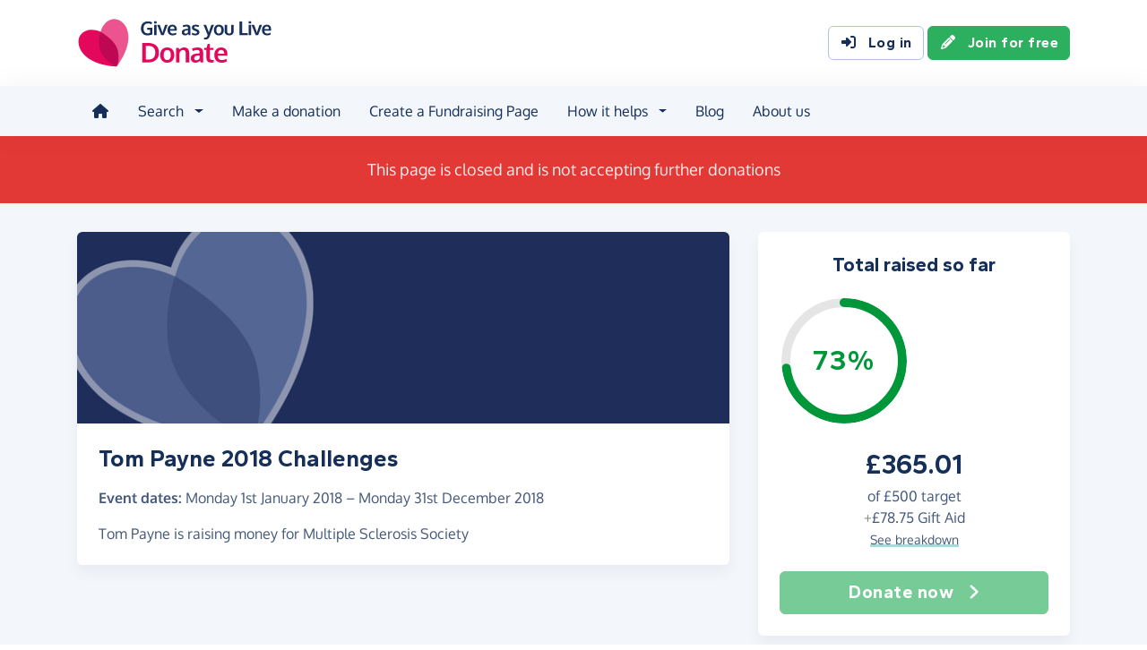

--- FILE ---
content_type: text/html;charset=UTF-8
request_url: https://donate.giveasyoulive.com/fundraising/tompayne
body_size: 10966
content:
<!DOCTYPE html>
<html lang="en">
<head>
	<meta charset="UTF-8" />
<meta name="viewport" content="width=device-width,initial-scale=1" />
<title>Donate to Tom Payne 2018 Challenges - Give as you Live Donate</title>
<link rel="preconnect" href="https://donate.giveasyoulive.com" crossorigin />
<link rel="preconnect" href="https://assets.giveasyoulive.com" crossorigin />
<link rel="preload" as="font" type="font/woff2" href="https://assets.giveasyoulive.com/fonts/oxygen-regular.woff2" crossorigin  /><link rel="preload" as="font" type="font/woff2" href="https://assets.giveasyoulive.com/fonts/oxygen-bold.woff2" crossorigin  /><link rel="preload" as="font" type="font/woff2" href="https://assets.giveasyoulive.com/fonts/gantari-bold.woff2" crossorigin  />
<link rel="stylesheet" href="https://assets.giveasyoulive.com/styles/css/donate.32127904f53f04a651a9.css" /><link rel="prefetch" as="style" href="https://assets.giveasyoulive.com/styles/css/donate-form.f870f569ec88c0574bd9.css"  />
<link rel="preload" as="script" href="https://assets.giveasyoulive.com/scripts/core.65c3fa8c4e80e5622bdb.js"  /><link rel="preload" as="script" href="https://assets.giveasyoulive.com/scripts/donate.5b7a931742943716ba27.js"  /><link rel="preload" as="script" href="https://assets.giveasyoulive.com/scripts/donate-icons.e4bb088fdb8fbd3781bd.js"  /><link rel="preload" as="script" href="https://assets.giveasyoulive.com/scripts/core-async.087d10ed0789db672a03.js"  /><link rel="prefetch" as="script" href="https://assets.giveasyoulive.com/scripts/donate-form.3a622509915c15d31173.js"  /><link rel="prefetch" as="script" href="https://js.stripe.com/v3/"  />
<link rel="dns-prefetch" href="https://www.google-analytics.com" />
<link rel="dns-prefetch" href="https://region1.analytics.google.com" />
<link rel="dns-prefetch" href="https://www.google.com" />
<link rel="dns-prefetch" href="https://www.googletagmanager.com" />
<link rel="dns-prefetch" href="https://www.heapanalytics.com" />
<link rel="dns-prefetch" href="https://cdn.heapanalytics.com" />
<link rel="dns-prefetch" href="https://static.zdassets.com" />
<link rel="dns-prefetch" href="https://giveasyoulivedonate.zendesk.com" />
<link rel="dns-prefetch" href="https://browser.sentry-cdn.com" />
<link rel="dns-prefetch" href="https://www.facebook.com" />
<link rel="dns-prefetch" href="https://connect.facebook.net" />
<meta property="og:title" content="Donate to Tom Payne 2018 Challenges" />
<meta name="description" content="Support Tom Payne 2018 Challenges - donate online with Give as you Live Donate and help raise vital funds for Multiple Sclerosis Society." />
<meta property="og:description" content="Support Tom Payne 2018 Challenges - donate online with Give as you Live Donate and help raise vital funds for Multiple Sclerosis Society." />
<meta property="og:url" content="https://donate.giveasyoulive.com/fundraising/tompayne" />
<meta property="og:type" content="website" />
<meta property="og:locale" content="en_gb" />
<meta property="og:image" content="https://donate.giveasyoulive.com/images/fundraising/d5afaf63-4f4f-4933-b70b-ea2dec569cbc/twitter.jpg" />
<meta name="twitter:image" content="https://donate.giveasyoulive.com/images/fundraising/d5afaf63-4f4f-4933-b70b-ea2dec569cbc/twitter.jpg" />
<meta name="twitter:site" content="@giveasyoulive" />
<meta name="twitter:card" content="summary_large_image" />
<meta name="title:title" content="Donate to Tom Payne 2018 Challenges" />
<link rel="canonical" href="https://donate.giveasyoulive.com/fundraising/tompayne">
<meta property="fb:app_id" content="134270559986037" />
<meta name="robots" content="noindex" />
<link rel="icon" href="/favicon.ico" sizes="32x32">
<link rel="icon" href="/favicon.svg" type="image/svg+xml">
<link rel="apple-touch-icon" href="/apple-touch-icon.png">
<meta name="theme-color" content="#e61f68">		</head>
<body class="browser--chrome os--macos device--desktop page--fundraising-page" data-module-group="public-fundraising">
	
	<a class="visually-hidden visually-hidden-focusable" href="#content">Skip to main content</a>

	
				<header class="header">
	<div class="container">
		<div class="row d-flex align-items-center ">
											<div class="order-first col col-md-4 col-lg-3">
					<a href="/">
						<picture><source srcset="/images/common/logos/gayl/2023/lc/donate.svg" type="image/svg+xml" /><img src="/images/common/logos/gayl/2023/lc/donate.png" alt="Give as you Live Donate" class="brand-logo img-fluid"  width="583" height="150"     /></picture>					</a>
				</div>
			
						
						
			<div class="d-none d-lg-block col-12 col-lg-auto ms-auto">
				
									<a class="btn btn-default" href="/login"><i class="fa-solid fa-fw  fa-right-to-bracket"   ></i> Log in</a>
					<a class="btn btn-green" href="/join"><i class="fa-solid fa-fw  fa-pencil"   ></i> Join for free</a>
							</div>

										<div class="order-2 col-auto d-lg-none ms-auto text-end">
					<button class="nav-toggler" type="button" data-toggle="nav-mobile" aria-haspopup="true" aria-expanded="false" aria-label="Open menu">
						<i class="fa-solid fa-fw fa-lg mb-1 fa-bars"   ></i> <span>Menu</span>
					</button>
				</div>
					</div>
	</div>
</header>	
				<section class="nav-container navbar ">
	<div class="container">
		<nav id="nav-menu" class="nav-mobile-collapse" aria-label="Main navigation">
						<button class="nav-toggler" type="button" data-toggle="nav-mobile" aria-haspopup="true" aria-expanded="false">
				<span class="nav-toggler-icon"><i class="fa-solid fa-fw fa-2x fa-circle-xmark" title="Close"  ></i></span>
			</button>
						<ul class="me-auto">
									<li><a id="nav-home" class="nav-item" href="/" title="Home"><i class="fa-solid fa-fw  fa-house"   ></i><span class="d-lg-none"> Home</span></a></li>
				
								
								<li class="dropdown">
					<a id="nav-search" class="dropdown-toggle nav-item" aria-expanded="false" role="button" href="#">Search</a>
					<div class="dropdown-menu" aria-labelledby="nav-search">
						<div class="container">
							<div class="row">
								<div class="col-12 col-lg">
									<a class="dropdown-item dropdown-item--lg" href="/charity">
										<span class="fa-layers fa-3x text-pink-10 fa-fw " ><i class="fa-solid fa-circle " ></i><i class="text-pink fa-solid fa-heart" data-fa-transform="shrink-6 " ></i></span>										<span><b class="d-block">Search for a charity</b> <span>Start fundraising for a charity or make a direct donation</span></span>
									</a>
								</div>
								<div class="col-12 col-lg">
									<a class="dropdown-item dropdown-item--lg" href="/fundraising">
										<span class="fa-layers fa-3x text-marine-10 fa-fw " ><i class="fa-solid fa-circle " ></i><i class="text-marine fa-solid fa-user" data-fa-transform="shrink-6 " ></i></span>										<span><b class="d-block">Search for a friend</b> <span>Donate to a friend's page and help them reach their fundraising target</span></span>
									</a>
								</div>
								<div class="col-12 col-lg">
									<a class="dropdown-item dropdown-item--lg" href="/events">
										<span class="fa-layers fa-3x text-teal-10 fa-fw " ><i class="fa-solid fa-circle " ></i><i class="text-teal fa-solid fa-calendar-days" data-fa-transform="shrink-6 " ></i></span>										<span><b class="d-block">Search for an event</b> <span>Join an event and start fundraising for your chosen charity</span></span>
									</a>
								</div>
							</div>
						</div>
					</div>
				</li>

				<li><a id="nav-donate" class="nav-item" href="/donate">Make a donation</a></li>
				<li><a id="nav-create" class="nav-item" href="/create">Create a Fundraising Page</a></li>

								<li class="dropdown">
					<a id="nav-howithelps" class="dropdown-toggle nav-item" aria-expanded="false" role="button" href="#">How it helps</a>
					<div class="dropdown-menu" aria-labelledby="nav-howithelps">
						<div class="container">
							<div class="row">
								<div class="col-12 col-lg-6">
									<a class="dropdown-item dropdown-item--lg" href="/how-it-helps">
										<span class="fa-layers fa-3x text-pink-10 fa-fw " ><i class="fa-solid fa-circle " ></i><i class="text-pink fa-solid fa-users" data-fa-transform="shrink-6 " ></i></span>										<span><b class="d-block">For donors &amp; fundraisers</b> <span>Give directly to charity or create a Fundraising Page to collect donations from your friends &amp; family</span></span>
									</a>
								</div>
								<div class="col-12 col-lg-6">
									<a class="dropdown-item dropdown-item--lg" href="https://admin.giveasyoulive.com/products/give-as-you-live-donate">
										<span class="fa-layers fa-3x text-marine-10 fa-fw " ><i class="fa-solid fa-circle " ></i><i class="text-marine fa-solid fa-heart" data-fa-transform="shrink-6 " ></i></span>										<span><b class="d-block">For charities</b> <span>Unlock your charity's full fundraising potential with our personalised fundraising solution</span></span>
									</a>
								</div>
								<div class="col-12 col-lg-6">
									<a class="dropdown-item dropdown-item--lg" href="https://corporate.giveasyoulive.com/products/give-as-you-live-donate">
										<span class="fa-layers fa-3x text-teal-10 fa-fw " ><i class="fa-solid fa-circle " ></i><i class="text-teal fa-solid fa-briefcase" data-fa-transform="shrink-6 " ></i></span>										<span><b class="d-block">For corporates</b> <span>Support your CSR, ESG and B Corp initiatives with our online charitable fundraising platform</span></span>
									</a>
								</div>
								<div class="col-12 col-lg-6">
									<a class="dropdown-item dropdown-item--lg" href="/help">
										<span class="fa-layers fa-3x text-yellow-10 fa-fw " ><i class="fa-solid fa-circle " ></i><i class="text-yellow fa-solid fa-question" data-fa-transform="shrink-6 " ></i></span>										<span><b class="d-block">Help &amp; FAQs</b> <span>Browse our help articles or contact our team to help maximise your fundraising efforts</span></span>
									</a>
								</div>
							</div>
						</div>
					</div>
				</li>

				
				
				 					<li><a id="nav-blog" class="nav-item" href="/blog" target="_blank">Blog</a></li>
				
													<li><a id="nav-about" class="nav-item" href="https://www.giveasyoulive.com/about-us" target="_blank">About us</a></li>
				
								<li class="d-lg-none"><a class="nav-item" href="/contact-us">Contact us</a></li>

								
								<li class="mt-2 d-lg-none">
					<div class="btn-set">
													<a href="/basket" class="btn btn-block btn-outline-pink"><i class="fa-solid fa-fw  fa-shopping-basket"   ></i> Basket</a>
						
													<a class="btn btn-block btn-green" href="/join"><i class="fa-solid fa-fw  fa-pencil"   ></i> Join for free</a>
							<a class="btn btn-block btn-default" href="/login?rurl=%2Ffundraising%2Ftompayne"><i class="fa-solid fa-fw  fa-right-to-bracket"   ></i> Log in</a>
											</div>
				</li>
			</ul>
		</nav>
	</div>
</section>	
		<main id="content" class="">
				


<section class="band band-xs band--dark bg-red">
	<div class="container text-center">
					<p class="text-lg m-0">This page is closed and is not accepting further donations</p>
			</div>
</section>
















<section class="band band-sm bg-navy-5">
	<div class="container">
		<div class="bento bento-template-standard">
			<div class="bento-area bento-cta">
							<div id="section-infobox" class="box box__content">
					
	
	<div class="row justify-content-center text-center gy-4">
		<div class="col-12">
						<h2 class="heading-sm mb-0">Total raised so far</h2>
		</div>
					<div class="col-12 col-sm-7 col-md-12">
				<div class="row align-items-center justify-content-center gy-4">
										<div class="col col-md-12">
						<div id="infobox__progress" data-perc="0.73" data-colour="#00973a" class="w-100 js-target-perc" role="progressbar" aria-label="Fundraising Page target progress">
							<b>73%</b>
						</div>
					</div>
					<div class="col-auto col-md-12 text-center text-sm-start text-md-center min-w-50">
								<p class="infobox__text">
						<b class="d-block heading-lg text-numeric js-grand-total" data-id="12506">£365.01</b> 
			
										<span class="d-block">of <span class="text-numeric">£500</span> target</span>
			
										<span class="d-block"><span class="text-grey-60">+</span><span class="js-giftaid text-numeric">£78.75</span> Gift Aid</span>
			
										<a role="button" class="text-sm link-block-teal" data-bs-toggle="modal" data-bs-target="#modal-breakdown" href="javascript:void(0);">See breakdown</a>
									</p>
	
					</div>
				</div>
			</div>
		
		<div class="col-12 col-sm-6 col-md-12">
			<div class="btn-set">
													<button disabled class="btn btn-lg btn-block btn-green">Donate now <i class="fa-solid fa-fw  fa-angle-right"   ></i></button>
				
							</div>
		</div>
	</div>

		</div>
	
			</div>
			<div class="bento-area bento-intro">
						<div id="section-description" class="box list-box">
					<picture>
				<source srcset="/images/fundraising/d5afaf63-4f4f-4933-b70b-ea2dec569cbc/md.jpg" media="(min-width: 570px)" /> 				<source srcset="/images/fundraising/d5afaf63-4f4f-4933-b70b-ea2dec569cbc/sm.jpg" media="(min-width: 0px)" /> 				<img src="/images/fundraising/d5afaf63-4f4f-4933-b70b-ea2dec569cbc/md.jpg" alt="" width="730" height="220" class="img-fit" fetchpriority="high" />
			</picture>
		
				<div class="box__content">
						<h1 class="heading-md">Tom Payne 2018 Challenges</h1>

										<p><b>Event dates:</b> <time datetime="2018-01-01">Monday 1st January 2018</time> &ndash; <time datetime="2018-12-31">Monday 31st December 2018</time></p>
			
						 				<p>
																								Tom Payne is raising money for Multiple Sclerosis Society															</p>
			
			
					</div>
	</div>

			</div>
			<div class="bento-area bento-misc">
					
					<section id="section-page-story" class="box box__content p-set ">
	<h2 class="heading-sm">My story</h2>

	
	 	
	<div class="js-story false"><p>Many of you will know that for years I have suffered with arthritic knees. This previously meant that I struggled to even get down the stairs let alone do exercise. Through medication and getting fitter my arthritis is now in remission and I am feeling great! To celebrate this I am taking on a number of challenges throughout the year which I previously never even dreamt I could do.</p>
<p>I am raising money to support the BizFit charity MS Society. Some of you may know the local fundraiser, Andy Jarrett.</p>
<p>Pendock 10k (25/03/2018) - Completed in 50:48</p>
<p>Couch 2 Summit (18/05/2018) - Completed 16 climbs (set out to do 12)</p>
<p>Race4Men 10k (20/05/2018) - Completed in 51:37</p>
<p>Cheltenham Challenge 1/2 marathon (17/06/2018) - Completed in 2:13:51</p>
<p>Gloucester 10k (08/07/2018) - Completed in 49:53</p>
<p>Severn Bridge 1/2 marathon (26/08/2018) - <a class="link-block-teal" target="_blank" rel="nofollow noopener" href="http://www.severnbridgehalfmarathon.com/">severnbridgehalfmarathon.com/</a></p>
<p>Cheltenham 1/2 marathon (30/09/2018) - <a class="link-block-teal" target="_blank" rel="nofollow noopener" href="https://www.cheltenhamhalf.co.uk/">cheltenhamhalf.co.uk/</a></p>
<p>Stroud 1/2 marathon (21/10/2018) - <a class="link-block-teal" target="_blank" rel="nofollow noopener" href="https://www.stroudhalf.com/">stroudhalf.com/</a></p>
<p>Hopefully more to add as well!!</p>
<p>I appreciate all of your support monetary or well wishes.</p></div>

		
	<hr />

	<p>Thank you for checking out my page. Making a donation is fast, easy and secure thanks to Give as you Live Donate. They'll take your donation and pass it onto Multiple Sclerosis Society.</p>
</section>
					
					
					
					<section id="section-page-charity" class="box list-box ">
			
							
		<div class="box__content text-center text-md-start">
			<div class="row">
									<div class="col-12 text-center text-md-start">
						<p class="badge bg-pink-10 text-pink text-uppercase"><i class="fa-solid fa-fw  fa-heart"   ></i> Charity</p>
					</div>
				
									<div class="col-12 col-md-auto order-md-last">
						<a href="javascript:void(0)" role="button" data-bs-toggle="modal" data-bs-target="#modal-about-charity-153">							<img class="img-fluid logo w-auto mh-6" alt="Multiple Sclerosis Society" src="/charity/153/images/homepage/logo-md.jpg?20220420130331" width="200" height="150" loading="lazy" />
						</a>					</div>
					<div class="col-12 d-md-none p-1"></div>								<div class="col p-set">
										<h2 class="heading-sm">Multiple Sclerosis Society</h2>
					
																<p>Charity number: 1139257 </p>
					
																<button class="btn btn-sm btn-default btn-fluid" type="button" data-bs-toggle="modal" data-bs-target="#modal-about-charity-153">About this charity <i class="fa-solid fa-fw  fa-angle-right"   ></i></button>
									</div>
			</div>
		</div>
	</section>
					
					<section id="section-page-campaign" class="box box__content ">
	<div class="row justify-content-center">
		<div class="col-12 text-center text-md-start">
							<p class="badge bg-teal-10 text-teal text-uppercase"><i class="fa-solid fa-fw  fa-flag"   ></i> Corporate Campaign</p>
					</div>

		<div class="col-auto order-md-last text-end">
							<a href="https://donate.giveasyoulive.com/corporate/bizfit-11565096/biz-fit">
					<img src="/images/fundraising/d5afaf63-4f4f-4933-b70b-ea2dec569cbc/thumbnail.jpg" alt="" class="img-fluid box__image w-auto mh-6" width="200" height="150" loading="lazy" />
				</a>
					</div>
		<div class="col-12 col-md">
			
						<div class="p-collapse">
				<h2 class="heading-md">BizFit Couch to Summit Challenge</h2>

															<p>Run by BizFit</p>
									
				<p class="mt-3">
									</p>
			</div>

			<div class="btn-set">
				<a href="https://donate.giveasyoulive.com/corporate/bizfit-11565096/biz-fit" class="btn btn-default btn-sm btn-fluid">View campaign <i class="fa-solid fa-fw  fa-angle-right"   ></i></a>
									<a href="/corporate/bizfit-11565096" class="btn btn-default btn-sm btn-fluid">View corporate <i class="fa-solid fa-fw  fa-angle-right"   ></i></a>

												</div>
		</div>
	</div>
</section>
					
			</div>
			<div class="bento-area bento-list">
							<section id="donation-list" class="box collapse show mini-pagination">
	<div class="box__content">
		<h2 class="heading-sm">Recent donations</h2>
	</div>
	<div class="js-donation-list js-refresh" data-rows="10" data-endpoint="/fundraising/12506/get-donations" data-interval="30" data-interval-inactive="120">
		<div class="box__content text-center js-donation-list-loading" style="display: none;">
			<i class="fa-solid fa-spinner fa-spin fa-3x" title="Donations loading..."></i>
		</div>
		<div class="js-donation-list-content box--tight">
			<div class="list-box list-box--staggered bg-grey-5" >
																	
			<article data-id="219472" class="">
				<div class="box__content">
					<div class="row">
						<div class="col">
							<p class="m-0">
								<span class="text-sm"><time datetime="2018-10-25T07:42:09">25th October 2018</time></span>
															</p>
							<h3 class="heading-xs overflow-wrap-anywhere mb-0">Doodle, Rhys, Cat &amp; Peter</h3>
						</div>
						<div class="col-auto text-end">
							<b class="heading-sm text-green">£20.00</b>
															<p class="text-sm m-0">+ £5.00 Gift Aid</p>
													</div>
													<div class="col-12 text-sm p-set">
								<p>a lot of effort has gone into these results. well done Tom</p>
							</div>
											</div>
				</div>
			</article>
																	
			<article data-id="219363" class="">
				<div class="box__content">
					<div class="row">
						<div class="col">
							<p class="m-0">
								<span class="text-sm"><time datetime="2018-10-22T08:15:13">22nd October 2018</time></span>
															</p>
							<h3 class="heading-xs overflow-wrap-anywhere mb-0">Andi Rugby</h3>
						</div>
						<div class="col-auto text-end">
							<b class="heading-sm text-green">£25.00</b>
															<p class="text-sm m-0">+ £6.25 Gift Aid</p>
													</div>
													<div class="col-12 text-sm p-set">
								<p>Amazing job. Well done. </p>
							</div>
											</div>
				</div>
			</article>
																	
			<article data-id="219349" class="">
				<div class="box__content">
					<div class="row">
						<div class="col">
							<p class="m-0">
								<span class="text-sm"><time datetime="2018-10-21T16:42:10">21st October 2018</time></span>
															</p>
							<h3 class="heading-xs overflow-wrap-anywhere mb-0">Phil Stott</h3>
						</div>
						<div class="col-auto text-end">
							<b class="heading-sm text-green">£25.00</b>
															<p class="text-sm m-0">+ £6.25 Gift Aid</p>
													</div>
											</div>
				</div>
			</article>
																	
			<article data-id="219324" class="">
				<div class="box__content">
					<div class="row">
						<div class="col">
							<p class="m-0">
								<span class="text-sm"><time datetime="2018-10-20T19:00:20">20th October 2018</time></span>
															</p>
							<h3 class="heading-xs overflow-wrap-anywhere mb-0">Jenny Robinson</h3>
						</div>
						<div class="col-auto text-end">
							<b class="heading-sm text-green">£5.00</b>
															<p class="text-sm m-0">+ £1.25 Gift Aid</p>
													</div>
													<div class="col-12 text-sm p-set">
								<p>Well done Tom, you?ve done so well, a massive achievement. x</p>
							</div>
											</div>
				</div>
			</article>
																	
			<article data-id="216587" class="">
				<div class="box__content">
					<div class="row">
						<div class="col">
							<p class="m-0">
								<span class="text-sm"><time datetime="2018-08-25T13:06:08">25th August 2018</time></span>
															</p>
							<h3 class="heading-xs overflow-wrap-anywhere mb-0">Becky</h3>
						</div>
						<div class="col-auto text-end">
							<b class="heading-sm text-green">£5.00</b>
													</div>
													<div class="col-12 text-sm p-set">
								<p>Go Tom</p>
							</div>
											</div>
				</div>
			</article>
																	
			<article data-id="213155" class="">
				<div class="box__content">
					<div class="row">
						<div class="col">
							<p class="m-0">
								<span class="text-sm"><time datetime="2018-06-18T19:30:15">18th June 2018</time></span>
															</p>
							<h3 class="heading-xs overflow-wrap-anywhere mb-0">Richard &amp; Toni Ross</h3>
						</div>
						<div class="col-auto text-end">
							<b class="heading-sm text-green">£20.00</b>
															<p class="text-sm m-0">+ £5.00 Gift Aid</p>
													</div>
													<div class="col-12 text-sm p-set">
								<p>Well done </p>
							</div>
											</div>
				</div>
			</article>
																	
			<article data-id="213146" class="">
				<div class="box__content">
					<div class="row">
						<div class="col">
							<p class="m-0">
								<span class="text-sm"><time datetime="2018-06-18T16:42:09">18th June 2018</time></span>
															</p>
							<h3 class="heading-xs overflow-wrap-anywhere mb-0">Debbie</h3>
						</div>
						<div class="col-auto text-end">
							<b class="heading-sm text-green">£10.00</b>
															<p class="text-sm m-0">+ £2.50 Gift Aid</p>
													</div>
													<div class="col-12 text-sm p-set">
								<p>Well done! </p>
							</div>
											</div>
				</div>
			</article>
																	
			<article data-id="213082" class="">
				<div class="box__content">
					<div class="row">
						<div class="col">
							<p class="m-0">
								<span class="text-sm"><time datetime="2018-06-17T16:27:11">17th June 2018</time></span>
															</p>
							<h3 class="heading-xs overflow-wrap-anywhere mb-0">Ian Banyard</h3>
						</div>
						<div class="col-auto text-end">
							<b class="heading-sm text-green">£10.00</b>
															<p class="text-sm m-0">+ £2.50 Gift Aid</p>
													</div>
													<div class="col-12 text-sm p-set">
								<p>Great job today Tom you?re a legend!</p>
							</div>
											</div>
				</div>
			</article>
																	
			<article data-id="213079" class="">
				<div class="box__content">
					<div class="row">
						<div class="col">
							<p class="m-0">
								<span class="text-sm"><time datetime="2018-06-17T15:48:13">17th June 2018</time></span>
															</p>
							<h3 class="heading-xs overflow-wrap-anywhere mb-0">Pauline Payne </h3>
						</div>
						<div class="col-auto text-end">
							<b class="heading-sm text-green">£25.00</b>
													</div>
													<div class="col-12 text-sm p-set">
								<p>Well done Tom</p>
							</div>
											</div>
				</div>
			</article>
																	
			<article data-id="213077" class="">
				<div class="box__content">
					<div class="row">
						<div class="col">
							<p class="m-0">
								<span class="text-sm"><time datetime="2018-06-17T14:51:13">17th June 2018</time></span>
															</p>
							<h3 class="heading-xs overflow-wrap-anywhere mb-0">Steve Jones</h3>
						</div>
						<div class="col-auto text-end">
							<b class="heading-sm text-green">£10.00</b>
															<p class="text-sm m-0">+ £2.50 Gift Aid</p>
													</div>
													<div class="col-12 text-sm p-set">
								<p>Well done mate I know how hard you&#39;ve worked for this!</p>
							</div>
											</div>
				</div>
			</article>
			</div>
	<nav aria-label="Donations list pagination">
			<ul class="pagination js-pagination justify-content-center pt-3" data-initial-page="1" data-results-container="#donation-list">
				<li class="page-item disabled">

										
					<a href="javascript:void(0)" role="button" aria-label="Previous" data-page="0" class="page-link "><i class="fa-solid fa-fw  fa-angle-left" title="Donations list pagination"  ></i> <span class="pagination-label">Previous</span></a>
				</li>
				
										
					<li class="page-item active">
						<a href="javascript:void(0)" role="button" data-page="1" class="page-link js-select-page">1<span class="visually-hidden"> (current)</span></a>
					</li>
				
										
					<li class="page-item ">
						<a href="javascript:void(0)" role="button" data-page="2" class="page-link js-select-page">2</a>
					</li>
				
										
					<li class="page-item ">
						<a href="javascript:void(0)" role="button" data-page="3" class="page-link js-select-page">3</a>
					</li>
								<li class="page-item ">

										
					<a href="javascript:void(0)" role="button" aria-label="Next" data-page="2" class="page-link js-select-page"><span class="pagination-label">Next</span> <i class="fa-solid fa-fw  fa-angle-right" title="Donations list pagination"  ></i></a>
				</li>
			</ul>
		</nav>		</div>
	</div>
</section>	
			</div>
		</div>
	</div>
</section>

		<section  class="band bg-navy-5 pt-0 ">


<div class="container ">
<div class="box bg-blue-10">
		<div class="bg-blue pt-2"></div>
		<div class="box__content">
			<div class="row gy-4 align-items-center justify-content-center">
				<div class="col-12 col-md">
					<h2 class="heading-sm">
						<a href="https://www.giveasyoulive.com/" target="_blank">
							<picture><source srcset="/images/common/logos/gayl/2023/lc/online.svg" type="image/svg+xml" /><img src="/images/common/logos/gayl/2023/lc/online.png" alt="Give as you Live Online" class="w-100 mh-3 img-fluid"  width="583" height="150"     /></picture>						</a>
					</h2>

					<div class="mw-60ch">
													<p>Shop online with 6,000+ top online stores and raise free donations. From grocery shopping and travel bookings, to clothing and gifts, you can raise hundreds of pounds from all your online purchases.</p>
											</div>

					<a href="https://www.giveasyoulive.com/" target="_blank" class="btn btn-navy btn-fluid">Start shopping <i class="fa-solid fa-fw  fa-angle-right"   ></i></a>
				</div>
				<div class="col-8 col-md-auto">
					<a href="https://www.giveasyoulive.com/" target="_blank">
						<picture><source srcset="/images/common/illustrations/shopping/giant-mobile-browsing-02.svg" type="image/svg+xml" /><img src="/images/common/illustrations/shopping/giant-mobile-browsing-02.png" alt="Give as you Live Online" class="w-100 mh-15 px-5 img-fluid"  width="800" height="737"     /></picture>					</a>
				</div>
			</div>
		</div>
	</div>
</div></section>


	</main>

				<footer class="website-footer">
						<section class="social-footer">
			<div class="container text-center">
				<div class="row flex-nowrap justify-content-center gx-3 py-3">
											<div class="col px-1px-md-2">
							<a href="https://www.facebook.com/giveasyoulive" rel="nofollow noopener" target="_blank" aria-label="Follow us on Facebook">
								<span class="icon-block fa-layers fa-fw text-facebook">
									<i class="fa-solid fa-circle"></i>
									<i class="fa-inverse fa-brands fa-facebook-f" data-fa-transform="shrink-7"></i>
								</span>
							</a>
						</div>
											<div class="col px-1px-md-2">
							<a href="https://twitter.com/giveasyoulive" rel="nofollow noopener" target="_blank" aria-label="Follow us on Twitter/X">
								<span class="icon-block fa-layers fa-fw text-twitter">
									<i class="fa-solid fa-circle"></i>
									<i class="fa-inverse fa-brands fa-x-twitter" data-fa-transform="shrink-7"></i>
								</span>
							</a>
						</div>
											<div class="col px-1px-md-2">
							<a href="https://instagram.com/giveasyoulive" rel="nofollow noopener" target="_blank" aria-label="Follow us on Instagram">
								<span class="icon-block fa-layers fa-fw text-instagram">
									<i class="fa-solid fa-circle"></i>
									<i class="fa-inverse fa-brands fa-instagram" data-fa-transform="shrink-7"></i>
								</span>
							</a>
						</div>
											<div class="col px-1px-md-2">
							<a href="https://www.linkedin.com/company/giveasyoulive" rel="nofollow noopener" target="_blank" aria-label="Connect with us on LinkedIn">
								<span class="icon-block fa-layers fa-fw text-linkedin">
									<i class="fa-solid fa-circle"></i>
									<i class="fa-inverse fa-brands fa-linkedin-in" data-fa-transform="shrink-7"></i>
								</span>
							</a>
						</div>
											<div class="col px-1px-md-2">
							<a href="/blog"  target="_blank" aria-label="Read our blog">
								<span class="icon-block fa-layers fa-fw text-blog">
									<i class="fa-solid fa-circle"></i>
									<i class="fa-inverse fa-solid fa-bullhorn" data-fa-transform="shrink-7"></i>
								</span>
							</a>
						</div>
									</div>

				<svg width="0" height="0" class="position-absolute" aria-hidden="true"><radialGradient id="instagram-gradient" r="150%" cx="30%" cy="107%"><stop stop-color="#fc0" offset=".05"></stop><stop stop-color="#fe4a05" offset=".3"></stop><stop stop-color="#fc01d8" offset=".6"></stop><stop stop-color="#820bff" offset=".8"></stop></radialGradient></svg>			</div>
		</section>
	
				<section class="quicklinks">
			<div class="container">
				<div class="row py-3">
											<div class="col-6 col-md-3 py-3">
															<h3 class="text-md text-md-sm mb-0">Quick links</h3>
							
							<div class="js-quicklinks-1 ">
								<ul class="list-unstyled text-sm m-0">
																			<li><a href="/about-us" >About us</a></li>
																			<li><a href="https://admin.giveasyoulive.com/products/give-as-you-live-donate" >Info for charities</a></li>
																			<li><a href="https://corporate.giveasyoulive.com/products/give-as-you-live-donate" >Info for corporates</a></li>
																			<li><a href="/blog" >Blog</a></li>
																			<li><a href="/how-it-helps" >How it helps</a></li>
																			<li><a href="/pages/tap-to-donate-app" >Tap to Donate App</a></li>
																			<li><a href="/pages/grant-for-good" >Grant for Good</a></li>
																			<li><a href="/help" target="_blank">Help &amp; support</a></li>
																			<li><a href="/contact-us" >Contact us</a></li>
																	</ul>
							</div>
						</div>
											<div class="col-6 col-md-3 py-3">
															<h3 class="text-md text-md-sm mb-0">Donate</h3>
							
							<div class="js-quicklinks-2 ">
								<ul class="list-unstyled text-sm m-0">
																			<li><a href="/donate" >Make a donation</a></li>
																			<li><a href="/charity" >Search for a charity</a></li>
																			<li><a href="/fundraising" >Search for a friend</a></li>
																			<li><a href="/blog/how-to-donate-to-charity-online" >How to donate to charity online</a></li>
																	</ul>
							</div>
						</div>
											<div class="col-6 col-md-3 py-3">
															<h3 class="text-md text-md-sm mb-0">Start fundraising</h3>
							
							<div class="js-quicklinks-3 ">
								<ul class="list-unstyled text-sm m-0">
																			<li><a href="/create" >Create a page</a></li>
																			<li><a href="/events" >Search for an event</a></li>
																			<li><a href="/blog/how-to-set-up-a-fundraising-page-with-give-as-you-live-donate" >How to set up a Fundraising Page</a></li>
																			<li><a href="/events/london-landmarks-half-marathon" >London Landmarks Half Marathon</a></li>
																			<li><a href="/events/brighton-marathon" >Brighton Marathon Weekend</a></li>
																			<li><a href="/events/manchester-marathon" >Manchester Marathon</a></li>
																			<li><a href="/events/london-marathon" >London Marathon</a></li>
																			<li><a href="/events/great-birmingham-half-marathon" >Great Birmingham Half Marathon</a></li>
																	</ul>
							</div>
						</div>
											<div class="col-6 col-md-3 py-3">
															<h3 class="text-md text-md-sm mb-0">Legal</h3>
							
							<div class="js-quicklinks-4 ">
								<ul class="list-unstyled text-sm m-0">
																			<li><a href="/fees" >Donation fees</a></li>
																			<li><a href="/best-practices" >Best practices</a></li>
																			<li><a href="/help/hc/en-gb/articles/6090857251348" >Complaints procedure</a></li>
																			<li><a href="/terms" >Terms &amp; conditions</a></li>
																			<li><a href="/privacy" >Privacy policy</a></li>
																			<li><a href="/cookies" >Cookie policy</a></li>
																	</ul>
							</div>
						</div>
									</div>
			</div>
		</section>
	
	
				<section class="social-proof">
			<div class="container">
				<div class="row row-cols-lg-4 align-items-center justify-content-center justify-content-md-start gy-3">
																<div class="col-6">
								<a href="https://www.fundraisingregulator.org.uk/directory/give-you-live-limited" target="_blank" rel="nofollow noopener">
		<picture><source srcset="/images/common/logos/fundraising-regulator-white.svg" type="image/svg+xml" /><img src="/images/common/logos/fundraising-regulator-white.png" alt="Give as you Live is registered with the Charity Regulator" class=" img-fluid"  width="300" height="92" loading="lazy"    /></picture>	</a>

						</div>
																<div class="col-6">
								<a href="https://ciof.org.uk/guidance-and-resources/suppliers-directory/detail?id=100" target="_blank" rel="nofollow noopener">
		<picture><source srcset="/images/common/logos/ciof-partner-white.svg" type="image/svg+xml" /><img src="/images/common/logos/ciof-partner-white.png" alt="Give as you Live is a Chartered Institute of Fundraising Corporate Member" class=" img-fluid"  width="300" height="97" loading="lazy"    /></picture>	</a>

						</div>
																<div class="col-6">
								<a href="https://www.givingtuesday.org.uk/our-partners/?search=give+as+you+live" target="_blank" rel="nofollow noopener">
		<picture><source srcset="/images/common/logos/giving-tuesday-white.svg" type="image/svg+xml" /><img src="/images/common/logos/giving-tuesday-white.png" alt="Give as you Live is a Giving Tuesday partner" class=" img-fluid"  width="280" height="120" loading="lazy"    /></picture>	</a>

						</div>
																					<div class="col-6">
								<a href="/testimonials" class="btn btn-feefo "><span class="btn-feefo__rating"><span class="btn-feefo__logo"><picture><source srcset="/images/common/logos/feefo-white.svg" type="image/svg+xml" /><img src="/images/common/logos/feefo-white.png" alt="Feefo review service" class="w-auto img-fluid"  width="300" height="71" loading="lazy"    /></picture></span><span class="btn-feefo__stars"><span role="img" aria-label="4.7 stars out of 5"><i class="fa-solid fa-fw fa-star star"></i><i class="fa-solid fa-fw fa-star star"></i><i class="fa-solid fa-fw fa-star star"></i><i class="fa-solid fa-fw fa-star star"></i><i class="fa-solid fa-fw fa-star-half-stroke star"></i></span></span></span><span class="btn-feefo__info">Rating from 3,441 reviews</span><span class="btn-feefo__award"><i class="fa-solid fa-fw me-1 fa-trophy"   ></i> Platinum Award Winner 2025</span></a>
						</div>
									</div>
			</div>
		</section>
	
		<section class="footer ">
		<div class="container">
			<p class="text-sm">&copy; Give as you Live Ltd 2026. All rights reserved. Company registered in England &amp; Wales (No. 5181419). Registered address: 	<span class="d-inline-block">Give as you Live Ltd,</span>
	<span class="d-inline-block">13 The Courtyard,</span>
	<span class="d-inline-block">Timothy's Bridge Road,</span>
	<span class="d-inline-block">Stratford-upon-Avon,</span>
	<span class="d-inline-block">Warwickshire,</span>
	<span class="d-inline-block">CV37 9NP.</span></p>
		</div>
	</section>
</footer>	
								
			
	<div id="modal-share" class="modal fade" tabindex="-1" role="dialog" aria-labelledby="modal-share-heading" aria-hidden="true" data-endpoint="/share/modal">
	<div class="modal-dialog modal-lg js-modal-share-body">
							<div id="js-share-content-parent" class="modal-content">
	<div class="modal-header">
		<h5 class="modal-title" id="modal-share-heading">Share Tom Payne's page</h5>
		<button type="button" class="modal-close-icon " data-bs-dismiss="modal" aria-label="Close"><span class="fa-layers   " ><i class="fa-solid fa-circle " ></i><i class="text-grey fa-solid fa-xmark" data-fa-transform="shrink-6 " ></i></span></button>	</div>
	<div class="js-share-content-main collapse show" data-bs-parent="#js-share-content-parent">
		<div class="list-box">
						
						
						<div class="modal-body">
				<h6 class="heading-xs">Share via social media</h6>

								<div class="btn-set">
					<div class="row gx-2">
						<div class="col-6 col-lg-3">
							<button type="button" class="btn btn-block js-share-action btn-facebook" data-platform="facebook" data-share-url="https://donate.giveasyoulive.com/fundraising/tompayne?utm_campaign=sharepage&utm_source=Dsharesocial&utm_medium=Dshare_fbPost&utm_content=fundraisingpage&utm_term=20260115" data-share-message="I&#39;m supporting Tom Payne who is trying to raise £500 for Multiple Sclerosis Society. If you are able to, please donate what you can via their Give as you Live Donate page."><i class="fa-brands fa-fw  fa-facebook"   ></i> Facebook</button>
						</div>
						<div class="col-6 col-lg-3">
							<a class="btn btn-block js-share-action btn-whatsapp" data-platform="whatsapp" data-action="share/whatsapp/share" target="_blank" rel="nofollow noopener" href="https://web.whatsapp.com/send?text=Hi%21+I%27m+supporting+Tom+Payne+who+is+aiming+to+raise+%C2%A3500+for+Multiple+Sclerosis+Society.+You+can+find+out+about+their+fundraising+event+and+make+a+donation+here+%3E%0D%0A%0D%0Ahttps%3A%2F%2Fdonate.giveasyoulive.com%2Ffundraising%2Ftompayne%3Futm_campaign%3Dsharepage%26utm_source%3DDsharesocial%26utm_medium%3DDshare_whatsappmessage%26utm_content%3Dfundraisingpage%26utm_term%3D20260115"><i class="fa-brands fa-fw  fa-whatsapp"   ></i> WhatsApp</a>
						</div>
						<div class="col-6 col-lg-3">
							<button type="button" class="btn btn-block js-share-instagram-instructions btn-instagram" data-bs-toggle="collapse" data-bs-target=".js-share-content-instagram"><i class="fa-brands fa-fw  fa-instagram"   ></i> Instagram</button>
						</div>
						<div class="col-6 col-lg-3">
							<button type="button" class="btn btn-block btn-email" data-bs-toggle="collapse" data-bs-target=".js-share-content-email"><i class="fa-solid fa-fw  fa-envelope"   ></i> Email</button>
						</div>
					</div>
					<div class="row gx-2 row-cols-6">
						<div class="col">
							<a class="btn btn-block js-share-action btn-outline-twitter" data-platform="twitter" target="_blank" rel="nofollow noopener" href="https://twitter.com/intent/tweet?text=I%27m+supporting+Tom+Payne+who+is+trying+to+raise+%C2%A3500+for+%40mssocietyuk.+If+you+are+able+to%2C+please+donate+what+you+can+via+their+%40giveasyoulive+page.&url=https%3A%2F%2Fdonate.giveasyoulive.com%2Ffundraising%2Ftompayne%3Futm_campaign%3Dsharepage%26utm_source%3DDsharesocial%26utm_medium%3DDshare_tweet%26utm_content%3Dfundraisingpage%26utm_term%3D20260115"><i class="fa-brands fa-fw  fa-x-twitter" title="Twitter/X"  ></i></a>
						</div>
													<div class="col">
								<button type="button" class="btn btn-block js-share-action btn-outline-messenger" data-platform="messenger" data-share-url="https://donate.giveasyoulive.com/fundraising/tompayne?utm_campaign=sharepage&utm_source=Dsharesocial&utm_medium=Dshare_fbmessage&utm_content=fundraisingpage&utm_term=20260115"><i class="fa-brands fa-fw  fa-facebook-messenger" title="Facebook Messenger"  ></i></button>
							</div>
												<div class="col">
							<a class="btn btn-block js-share-action btn-outline-linkedin" data-platform="linkedin" target="_blank" rel="nofollow noopener" href="https://www.linkedin.com/sharing/share-offsite/?url=https%3A%2F%2Fdonate.giveasyoulive.com%2Ffundraising%2Ftompayne%3Futm_campaign%3Dsharepage%26utm_source%3DDsharesocial%26utm_medium%3DDshare_linkedinpost%26utm_content%3Dfundraisingpage%26utm_term%3D20260115"><i class="fa-brands fa-fw  fa-linkedin-in" title="LinkedIn"  ></i></a>
						</div>
						<div class="col">
							<a class="btn btn-block js-share-action btn-outline-bluesky" data-platform="bluesky" target="_blank" rel="nofollow noopener" href="https://bsky.app/intent/compose?text=I%27m+supporting+Tom+Payne+who+is+trying+to+raise+%C2%A3500+for+Multiple+Sclerosis+Society.+If+you+are+able+to%2C+please+donate+what+you+can+via+their+Give+as+you+Live+Donate+page.+https%3A%2F%2Fdonate.giveasyoulive.com%2Ffundraising%2Ftompayne%3Futm_campaign%3Dsharepage%26utm_source%3DDsharesocial%26utm_medium%3DDshare_blueskypost%26utm_content%3Dfundraisingpage%26utm_term%3D20260115"><i class="fa-brands fa-fw  fa-bluesky" title="Bluesky"  ></i></a>
						</div>
						<div class="col">
							<a class="btn btn-block js-share-action btn-outline-black" data-platform="threads" target="_blank" rel="nofollow noopener" href="https://threads.com/intent/post?text=I%27m+supporting+Tom+Payne+who+is+trying+to+raise+%C2%A3500+for+Multiple+Sclerosis+Society.+If+you+are+able+to%2C+please+donate+what+you+can+via+their+Give+as+you+Live+Donate+page.&url=https%3A%2F%2Fdonate.giveasyoulive.com%2Ffundraising%2Ftompayne%3Futm_campaign%3Dsharepage%26utm_source%3DDsharesocial%26utm_medium%3DDshare_threadspost%26utm_content%3Dfundraisingpage%26utm_term%3D20260115"><i class="fa-brands fa-fw  fa-threads" title="Threads"  ></i></a>
						</div>
						<div class="col">
							<a class="btn btn-block js-share-action btn-default" data-platform="sms" href="sms:?body=Hi%21%20I%27m%20supporting%20Tom%20Payne%20who%20is%20aiming%20to%20raise%20%C2%A3500%20for%20Multiple%20Sclerosis%20Society.%20You%20can%20find%20out%20about%20their%20fundraising%20event%20and%20make%20a%20donation%20here%20%3E%0A%0Dhttps%3A%2F%2Fdonate.giveasyoulive.com%2Ffundraising%2Ftompayne%3Futm_campaign%3Dsharepage%26utm_source%3DDsharesocial%26utm_medium%3DDshare_sms%26utm_content%3Dfundraisingpage%26utm_term%3D20260115">SMS</a>
						</div>
					</div>
				</div>
			</div>
						<div class="modal-body">
				<h6 class="heading-xs">Share via link</h6>

				<div class="input-group mb-3">
					<input type="text" class="form-control" aria-label="Page link to copy" aria-describedby="share-link-copy" id="js-share-link" value="https://donate.giveasyoulive.com/fundraising/tompayne" />
					<button id="share-link-copy" class="input-group-text js-copy" type="button" data-platform="url" data-clipboard-target="#js-share-link" data-clipboard-success=".js-share-link-copy-success"><i class="fa-solid fa-fw  fa-copy"   ></i> <span>Copy<span class="d-none d-md-inline"> link</span></span></button>
				</div>

				<div class="js-copy-success js-share-link-copy-success collapse">
					<div class="alert alert-green" role="alert">
						<b>Link copied!</b> You can now paste this link directly into an email, WhatsApp message or text message to a friend (Press &#8984;+V on your keyboard, or right-click and select 'paste' from the menu)
					</div>
				</div>
			</div>
						<div class="modal-body">
				<h6 class="heading-xs">Share via QR Code</h6>

								
				<p class="mb-0">Using a smartphone camera or a QR Code reader app, simply scan the QR Code below. Or save the image to use as you need.</p>

				<div class="text-center">
					<img src="https://donate.giveasyoulive.com/qr/fundraising/tompayne.png?utm_campaign=sharepage&utm_source=Dsharesocial&utm_medium=Dshare_qrcode&utm_content=fundraisingpage&utm_term=20260115" alt="QR Code" class="img-fluid img-rounded" width="300" height="300" loading="lazy" />
				</div>
			</div>
		</div>
	</div>
	
		<div class="js-share-content-email collapse " data-bs-parent="#js-share-content-parent">
		<div class="modal-body">
			<h6 class="heading-xs">Share via email</h6>

			<div class="row">
				<div class="col-12 col-lg-8">
					<textarea class="form-control mb-3" rows="15" id="js-share-email-content">Hello,&#010;&#010;Tom Payne is fundraising for Multiple Sclerosis Society. They would really appreciate if you could donate whatever you can to help them reach their target of £500!&#010;&#010;You can find out more about their fundraising event and donate by clicking the link to their Give as you Live Donate page below.&#010;&#010;Donate now: https://donate.giveasyoulive.com/fundraising/tompayne?utm_campaign=sharepage&utm_source=Dsharesocial&utm_medium=Dshare_email&utm_content=fundraisingpage&utm_term=20260115&#010;&#010;Thank you</textarea>
				</div>
				<div class="col-12 col-lg-4">
					<div class="btn-set pb-3">
						<button class="btn btn-default btn-block js-share-action" data-platform="email" data-subject="Please donate to Multiple Sclerosis Society"><i class="fa-solid fa-fw  fa-envelope"   ></i> Send now</button>
						<button class="btn btn-block btn-default js-copy" data-platform="email" data-clipboard-target="#js-share-email-content" data-clipboard-success=".js-share-email-success"><i class="fa-solid fa-fw  fa-copy"   ></i> Copy message</button>
					</div>
				</div>
			</div>
			<div class="js-copy-success js-share-email-success collapse">
				<div class="alert alert-green" role="alert">
					<b>Email message copied!</b> You can now paste this message into your email client (Press &#8984;+V on your keyboard, or right-click and select 'paste' from the menu)
				</div>
			</div>
		</div>
	</div>

		<div class="js-share-content-instagram collapse " data-bs-parent="#js-share-content-parent">
		<div class="modal-body">
		<h6 class="heading-xs">Share via Instagram</h6>
		<p class="mb-0">You'll need an iPhone, iPad or Android smartphone to share to Instagram. Using a smartphone camera or a QR Code reader app, simply scan the QR Code below, then follow the instructions to share to Instagram.</p>

		<div class="text-center">
			<img src="https://donate.giveasyoulive.com/qr/fundraising/tompayne?share=instagram&utm_campaign=sharepage&utm_source=Dsharesocial&utm_medium=Dshare_instapost&utm_content=fundraisingpage&utm_term=20260115" alt="Share to Instagram QR Code" class="img-fluid img-rounded" width="300" height="300" loading="lazy" />
		</div>
	</div>	</div>

	<div class="modal-footer">
		<div class="w-100"> 			<div class="row align-items-center justify-content-end gx-0 gy-3">
				<div class="col-12 col-md-auto order-md-last text-end">
					<button type="button" class="btn btn-navy btn-fluid btn-lg" data-bs-dismiss="modal"><i class="fa-solid fa-fw  fa-check"   ></i> OK, close pop-up</button>
				</div>
				<div class="col-12 col-md js-share-content-instagram js-share-content-email js-share-content-qrcode collapse ">
					<button type="button" class="btn btn-link btn-fluid" data-bs-toggle="collapse" data-bs-target=".js-share-content-main">Back to share options</a>
				</div>
			</div>
		</div>
	</div>
</div>			</div>
</div>
<div class="modal fade" id="modal-breakdown" tabindex="-1" role="dialog" aria-labelledby="modal-breakdown-label" aria-hidden="true">
	<div class="modal-dialog">
		<div class="modal-content">
			<div class="modal-header">
				<h5 class="modal-title" id="modal-breakdown-label">Total raised</h5>
				<button type="button" class="modal-close-icon " data-bs-dismiss="modal" aria-label="Close"><span class="fa-layers   " ><i class="fa-solid fa-circle " ></i><i class="text-grey fa-solid fa-xmark" data-fa-transform="shrink-6 " ></i></span></button>			</div>
			<div class="modal-body p-0">
				<table class="table table-striped table-hover box__table">
					<thead>
						<tr class="d-none d-md-table-row">
							<th><b>Type</b></th>
							<th class="text-end"><b>Amount</b></th>
						</tr>
					</thead>
					<tbody>
													<tr>
								<td>
									<b class="d-block">Total donated online</b>
																	</td>
								<td class="text-end text-numeric js-total"><span class="text-numeric ">£365.01</span></td>
							</tr>
													<tr>
								<td>
									<b class="d-block">Total amount raised offline</b>
																	</td>
								<td class="text-end text-numeric js-offline-total"><span class="text-numeric ">£0.00</span></td>
							</tr>
													<tr>
								<td>
									<b class="d-block">Total Gift Aid</b>
																			<span class="text-grey-60">Estimated. Not included in grand total</span>
																	</td>
								<td class="text-end text-numeric js-giftaid"><span class="text-numeric ">£78.75</span></td>
							</tr>
											</tbody>
					<tfoot class="bg-green text-white text-xl">
						<tr>
							<td><b>Grand total</b></td>
							<td class="text-end"><b class="js-grand-total text-numeric"><span class="text-numeric ">£365.01</span></b></td>
						</tr>
					</tfoot>
				</table>
			</div>
		</div>
	</div>
</div>
<div class="modal fade" id="modal-about-charity-153" tabindex="-1" role="dialog" aria-labelledby="modal-about-charity-label-153" aria-hidden="true">
	<div class="modal-dialog modal-dialog-scrollable modal-lg">
		<div class="modal-content">
										<img src="/images/skin/charities/153/hero-md.jpg?20220413152950" alt="" width="1170" height="350" class="img-fluid" loading="lazy" />
			
			<button type="button" class="modal-close-icon " data-bs-dismiss="modal" aria-label="Close"><span class="fa-layers   " ><i class="fa-solid fa-circle " ></i><i class="text-grey fa-solid fa-xmark" data-fa-transform="shrink-6 " ></i></span></button>			<div class="modal-body">
									<div class="float-md-end ps-md-4 pb-4">
						<img class="img-fluid logo d-block mx-auto w-auto mh-8" alt="Multiple Sclerosis Society" src="/charity/153/images/homepage/logo-md.jpg?20220420130331" width="200" height="150" loading="lazy" />
					</div>
				
				<h6 class="heading-md" id="modal-about-charity-label-153">Multiple Sclerosis Society</h6>

													<p><b>Charity number:</b> 1139257 </p>
				
													<p><b>Website:</b> <a href="http://www.mssociety.org.uk" target="_blank" rel="nofollow noopener" class="link-block-teal">www.mssociety.org.uk</a></p>
				
																			<p class="mb-0"><b>Connect:</b></p>
						<div class="row g-0 mb-2">
							
																																							<div class="col-auto fa-2x">
										<a href="https://www.twitter.com/mssocietyuk" rel="nofollow noopener" target="_blank">
											<span class="fa-layers text-twitter fa-fw " ><i class="fa-solid fa-circle " ></i><i class="fa-inverse fa-brands fa-x-twitter" data-fa-transform="shrink-7 " title="Twitter/X"></i></span>										</a>
									</div>
																																																																		</div>
									
													<p class="mb-0"><b>Description:</b></p>
					<div class="js-charity-description"><p>We are the MS Society. Whether you have MS, or care about someone who does, our community is here for you through the highs, lows and everything in between. We understand what life is like with MS. And together we are stronger. We're researching, writing, campaigning and fighting. Running, walking, caring and talking. Together, we are strong enough to stop MS.</p></div>
							</div>
						
							<div class="modal-footer">
					<div class="btn-set">
						<a href="/charity/mssociety" class="btn btn-default btn-xs-block">Go to charity page <i class="fa-solid fa-fw  fa-angle-right"   ></i></a>
						<button type="button" data-bs-dismiss="modal" class="btn btn-default btn-xs-block float-start"><i class="fa-solid fa-fw  fa-angle-left"   ></i> Back</button>
					</div>
				</div>
					</div>
	</div>
</div>
<div class="menu-backdrop dropdown-backdrop fade" data-toggle="nav-mobile"></div>
<div class="modal fade" id="js-modal-basket" tabindex="-1" role="dialog" aria-labelledby="modal-basket-heading" aria-hidden="true">
	<div class="modal-dialog">
		<div class="modal-content">
			<div class="modal-header">
				<h4 id="modal-basket-heading" class="modal-title">Your basket</h4>
				<button type="button" class="modal-close-icon " data-bs-dismiss="modal" aria-label="Close"><span class="fa-layers   " ><i class="fa-solid fa-circle " ></i><i class="text-grey fa-solid fa-xmark" data-fa-transform="shrink-6 " ></i></span></button>			</div>
			<div class="modal-body p-0 mb-1"> 				<div id="js-basket-modal-fetcher" class=" ">
		<div class="js-fetcher__content " data-endpoint="/basket/modal"    ><div class="list-box">
			<div class="box__content">
			<div class="alert alert-navy mb-0">
				<p>Your basket is currently empty</p>
				<button type="button" class="btn btn-default btn-fluid" data-bs-dismiss="modal"><i class="fa-solid fa-fw  fa-xmark"   ></i> Close basket</button>
			</div>
		</div>
	</div></div>

			<div class="js-fetcher__spinner d-flex align-items-center align-content-center hide">
			<div class="text-center w-100 p-5 js-gayl-spinner"><i class="fa-solid fa-fw fa-5x fa-spin fa-spinner" title="Loading..."  ></i> <p class="mt-4">Please wait...</p></div>		</div>
	</div>			</div>
		</div>
	</div>
</div>
<div class="modal fade" id="js-modal-basket-expired" tabindex="-1" role="dialog" aria-labelledby="modal-basket-expired-heading" aria-hidden="true">
	<div class="modal-dialog">
		<div class="modal-content">
			<div class="modal-header">
				<h4 id="modal-basket-expired-heading" class="modal-title">Your basket</h4>
				<button type="button" class="modal-close-icon " data-bs-dismiss="modal" aria-label="Close"><span class="fa-layers   " ><i class="fa-solid fa-circle " ></i><i class="text-grey fa-solid fa-xmark" data-fa-transform="shrink-6 " ></i></span></button>			</div>
			<div class="modal-body">
				<div class="alert alert-navy p-set">
					<p><b>Sorry, your basket has now been cleared</b> and your selected tickets are no longer reserved.</p>
					<p>If you would still like to purchase the tickets, please add them to your basket and complete your purchase within $basket.basketTimeLimit minutes. Any additions or changes to your basket will reset this timer.</p>
				</div>

				<div class="text-end">
					<button type="button" class="btn btn-default btn-fluid" data-bs-dismiss="modal"><i class="fa-solid fa-fw  fa-xmark"   ></i> Close basket</button>
				</div>
			</div>
		</div>
	</div>
</div>

		<div class="analytics" data-group="essential" data-type="google-analytics" data-anon="true" data-account="UA-8823204-30"   ></div>
	
					
							<div class="analytics" data-group="essential" data-type="google-tag-manager" data-account="GTM-NQGZQXT"       data-logged-in="false" data-anon="true"></div>
		
							<div class="analytics" data-group="analytics" data-type="heap" data-account="841315062"   ></div>
		
							<div class="analytics" data-group="analytics" data-type="zendesk" data-key="cfd44a6f-2728-4706-a9f3-b2d0d264a0ab" data-is-mobile="false"   ></div>
		
							<div class="analytics" data-group="social-media" data-type="facebook" data-account="202857247612051" ></div>
		
				
				
				
				
				
					
							<div class="analytics" data-group="analytics" data-type="sentry" data-account="1416622" data-key="74856088cf3f4551b2a6fdce7fae0940" data-domain="giveasyoulive.com" data-env="production" ></div>
										<script  src="https://assets.giveasyoulive.com/scripts/core.65c3fa8c4e80e5622bdb.js"></script>															<script  src="https://assets.giveasyoulive.com/scripts/donate.5b7a931742943716ba27.js"></script>																					<script async src="https://assets.giveasyoulive.com/scripts/donate-icons.e4bb088fdb8fbd3781bd.js"></script>															<script async src="https://assets.giveasyoulive.com/scripts/core-async.087d10ed0789db672a03.js"></script></body>
</html>